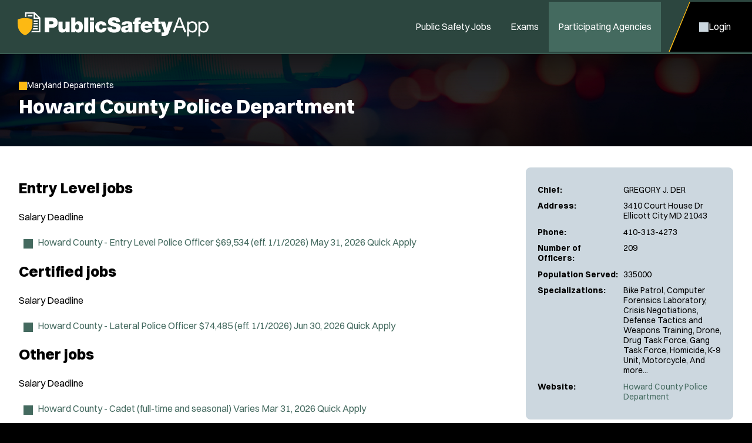

--- FILE ---
content_type: text/html; charset=utf-8
request_url: https://www.publicsafetyapp.com/Howard-County-MD-Police-Department/940/
body_size: 4429
content:


<!DOCTYPE html>
<html lang="en">
<head itemscope="" itemtype="http://schema.org/WebSite">
	<meta charset="UTF-8">
	<meta content="maximum-scale=5.0, user-scalable=yes, initial-scale=1" name="viewport">
	<title>Howard County MD Police Department | PublicSafetyApp</title>
	<meta name="keywords" content="howard, county, md, police, department">
	<meta name="description" content="Find information about the Howard County MD Police Department, including open jobs, and sign up for real time job alerts.">
	<link rel="stylesheet" href="/includes/css/style.css?d=1.8.2026" media="screen">
    <link rel="stylesheet" href="/includes/css/style-d.css?d=1.8.2026" media="screen and (min-width: 750px)">
    <link rel="stylesheet" href="/includes/css/style-m.css?d=1.8.2026" media="screen and (max-width: 749px)">

    <link rel="stylesheet" href="/includes/css/application/style.css?d=5.28.2025" media="screen">
    <link rel="stylesheet" href="/includes/css/application/style-d.css?d=6.4.2025" media="screen and (min-width: 750px)">
    <link rel="stylesheet" href="/includes/css/application/style-m.css?d=6.4.2025" media="screen and (max-width: 749px)">

    <link rel="stylesheet" href="/includes/css/style_print.css?d=5.28.2025" media="print">
    <script src="https://code.jquery.com/jquery-3.7.1.min.js" integrity="sha256-/JqT3SQfawRcv/BIHPThkBvs0OEvtFFmqPF/lYI/Cxo=" crossorigin="anonymous"></script>
    <script src="/includes/js/pageLoad.js?d=10.30.2025"></script>
    
    <link rel="stylesheet" href="https://cdnjs.cloudflare.com/ajax/libs/fancybox/3.5.7/jquery.fancybox.min.css" integrity="sha256-Vzbj7sDDS/woiFS3uNKo8eIuni59rjyNGtXfstRzStA=" crossorigin="anonymous" />
<script src="https://cdnjs.cloudflare.com/ajax/libs/fancybox/3.5.7/jquery.fancybox.min.js" integrity="sha256-yt2kYMy0w8AbtF89WXb2P1rfjcP/HTHLT7097U8Y5b8=" crossorigin="anonymous"></script>
<link rel="stylesheet" href="/Jobs/includes/fancybox/PoliceApp.css?d=9.2019" />
<script src="/Jobs/includes/fancybox/PoliceApp.js?d=12.12.2024"></script>
    <link rel="stylesheet" href="https://cdnjs.cloudflare.com/ajax/libs/font-awesome/5.13.0/css/all.min.css" integrity="sha256-h20CPZ0QyXlBuAw7A+KluUYx/3pK+c7lYEpqLTlxjYQ=" crossorigin="anonymous" />

    <link rel="shortcut icon" href="/favicon_publicSafety.ico">

    <script async src="https://www.googletagmanager.com/gtag/js?id=G-084KH9NSE6"></script>
<script>
window.dataLayer = window.dataLayer || [];
function gtag(){dataLayer.push(arguments);}
gtag('js', new Date());
gtag('config', 'G-084KH9NSE6');
</script>

	
</head>

<!-- add class of 'logged-in' to <body> when user is logged in-->
<body class="departments single-department logged-in publicsafetyapp">

    
	<header>
    <aside>
        <a id="skipNavigation" href="#main" tabindex="0">Skip Navigation</a>
    </aside>
    <div class="header-wrap">
        
            <a href="/" id="brand"><img src="/images/PublicSafetyApp.svg" alt="Logo for: PublicSafetyApp"/></a>
        
        <div id="navContainer">
            <aside class="menu">Close Menu</aside>
            <nav id="mainnav" aria-label="Main">
                <ul>
                    
                        <li ><a href="/Public-Safety-Jobs/" target="_self" class="Menu">Public Safety Jobs</a></li><li ><a href="/Police-Exams/" target="_self" class="Menu">Exams</a></li><li class="on"><a href="/Participating-Agencies">Participating Agencies</a></li>
                    

                </ul>
            </nav>
            <nav id="ancillary" aria-label="Ancillary">
                <ul>
                    
                        <li class="account"><a href="/Jobs/Candidates"><span>Login</span></a></li>
                        

                </ul>
            </nav>
        </div>
        <nav id="mobilenav" aria-label="Mobile">
            
                <a class="account" href="/Jobs/Candidates"><span>Login</span></a>
                
            <span class="menu"><span>Menu</span></span>
        </nav>
    </div>
</header>

	<main id="main">
        
		    <div class="page-header">
			    <div class="wrap">
                    
		<a href="/Maryland-Public-Safety-Departments/" class="back">Maryland Departments</a>
        <h1>Howard County Police Department</h1>


        
	            </div>
            </div>
        
            <div id="content">
	            <div class="wrap ">
		            <div class="content">
        

    <div class="department-view flex mobile-column align-items-start space-between">
        

        <div class="important-info">
            <div class="important-details flex column">
                
                    <div class="grid-row">
                        <span>Chief:</span>
                        <span>GREGORY J. DER</span>
                    </div>
                
                <div class="grid-row">
                    <span>Address:</span>
                    <span>3410 Court House Dr<br />
                    Ellicott City MD 21043
                    </span>
                </div>
                
                    <div class="grid-row">
                        <span>Phone:</span>
                        <span>410-313-4273</span>
                    </div>
                
                    <div class="grid-row">
                        <span>Number of Officers:</span>
                        <span>209</span>
                    </div>
                
                    <div class="grid-row">
                        <span>Population Served:</span>
                        <span>335000</span>
                    </div>
                
                    <div class="grid-row">
                        <span>Specializations:</span>
                        <span>
                        Bike Patrol, Computer Forensics Laboratory, Crisis Negotiations, Defense Tactics and Weapons Training, Drone, Drug Task Force, Gang Task Force, Homicide, K-9 Unit, Motorcycle, 
                                And more...
                                
                        </span>
                    </div>
                
                    <div class="grid-row">
                        <span>Website:</span>
                        <span><a href="https://www.howardcountymd.gov/police" target="_blank">Howard County Police Department</a></span>
                    </div>
                
            </div>
        </div>
        <div class="department-description">
            <div class="jobs-list">
                 
                    <div class="job-table">
                        <div class="table-header">
                            <h2>Entry Level jobs</h2>
                            <span class="desktopOnly">Salary</span>
                            <span class="desktopOnly">Deadline</span>
                        </div>
                        <ul>
                        
                            <li>
                                <a href="/Entry-Level-Howard-County-MD-Police-Officer-Jobs/1527/">
                                    <span class="title">Howard County - Entry Level Police Officer</span>
                                    <span class="salary">$69,534 (eff. 1/1/2026)</span>
                                    <span class="deadline"><span class="mobileOnly">Deadline:</span> May 31, 2026</span>
                                    <span class="apply">Quick Apply</span>
                                </a>
                            </li>
	                    
                        </ul>
                    </div>
                
                    <div class="job-table">
                        <div class="table-header">
                            <h2>Certified jobs</h2>
                            <span class="desktopOnly">Salary</span>
                            <span class="desktopOnly">Deadline</span>
                        </div>
                        <ul>
                        
                            <li>
                                <a href="/Certified-Howard-County-MD-Police-Officer-Jobs/1528/">
                                    <span class="title">Howard County - Lateral Police Officer</span>
                                    <span class="salary">$74,485 (eff. 1/1/2026)</span>
                                    <span class="deadline"><span class="mobileOnly">Deadline:</span> Jun 30, 2026</span>
                                    <span class="apply">Quick Apply</span>
                                </a>
                            </li>
	                    
                        </ul>
                    </div>
                
                    <div class="job-table">
                        <div class="table-header">
                            <h2>Other jobs</h2>
                            <span class="desktopOnly">Salary</span>
                            <span class="desktopOnly">Deadline</span>
                        </div>
                        <ul>
                        
                            <li>
                                <a href="/Other-Howard-County-MD-Police-Officer-Jobs/1529/">
                                    <span class="title">Howard County - Cadet (full-time and seasonal)</span>
                                    <span class="salary">Varies</span>
                                    <span class="deadline"><span class="mobileOnly">Deadline:</span> Mar 31, 2026</span>
                                    <span class="apply">Quick Apply</span>
                                </a>
                            </li>
	                    
                        </ul>
                    </div>
                
            
            </div>
            
                <div class="content-block text-block no-bg">
                    <h2>About the Howard County Police Department</h2>
                </div>
                <div class="content-block text-block no-bg">
                    
                        <img src="/customer-content/www/Jobs/DepartmentLogos/100px/Patch_30.jpg" /><br />
                    <h1 class="dnntitle" style="text-align: center;"><span id="dnn_ctr11132_dnnTITLE1_titleLabel" class="title1">Howard County Police Department</span></h1>
<div class="contentmain1">
<div id="dnn_ctr11132_ContentPane" class="contentpane">
<div id="dnn_ctr11132_ModuleContent" class="DNNModuleContent ModDNNHTMLC">
<div id="dnn_ctr11132_HtmlModule_lblContent">
<table style="margin-left: auto; margin-right: auto;">
<tbody>
<tr>
<td>
<h3><em>Integrity, Pride and Community.</em></h3>
</td>
</tr>
</tbody>
</table>
<p>&nbsp;</p>
</div>
</div>
</div>
</div>
<p style="text-align: center;"><img src="/images/customer-departments/dept940/Elkridge_ES_recess-55.jpg" alt="" width="250" height="167" />&nbsp; &nbsp;<img src="/images/customer-departments/dept940/EC_Head_Start_3_21_17-7.jpg" alt="" width="250" height="167" />&nbsp; &nbsp;<img src="/images/customer-departments/dept940/smith_traffic_stops-13.jpg" alt="" width="240" height="168" /></p>
<p>The Howard County Police Department is a nationally accredited agency of more than 700 men and women dedicated to creating a better quality of life for the citizens of Howard County. Our officers demonstrate the highest standards and are guided by the agency&rsquo;s values: <strong>Integrity, Pride and Community.</strong></p>
<p>The department&rsquo;s size is just right for those who want a law enforcement career with many different opportunities. The department is small enough that officers have the chance to work in numerous specialty units, but large enough to have all the best equipment, services and technology.</p>
<p>The department is currently looking for ambitious men and women seeking careers in law enforcement who are able to meet our high standards.</p>
<p>If you are interested in joining one of the most progressive police departments in the country, you must successfully complete a written exam, physical agility test, personal history questionnaire, oral interview, polygraph examination, background investigation, medical examination and psychological screening.</p>
                </div>
            
        </div>
    </div>
    <script>
    // track our link clicks to google analytics
    // on job view and department view
    
    jQuery(document).ready(function () {

	    jQuery('a').each(function(){
		    var link = jQuery(this);
		    var href = link.attr('href');
		
		    if ( typeof( href ) == "string"  )
		    {
			    if ( href.toLowerCase().indexOf('http:') == 0 || href.toLowerCase().indexOf('https:') == 0 )
			    {
				    // if external link
				    href = href.toLowerCase().replace("http://","").replace("https://","");
				
 				    link.click(function(event){
 				
 					    // don't open the link yet
 					    event.preventDefault();
 					
 					    ga('send', 'event', 'Howard County Police Department DeptID:940', 'dept_external_link_click', href, 940);
 					
 					    // now wait 300 milliseconds... and open the link as usual
					    setTimeout(function() { window.open(link.attr("href"),(!link.attr("target")?"_self":link.attr("target"))); },500);
					
 				    });
			    }
			    else if ( href.indexOf('@') > 0 )
			    {
				    // if mailto link
				    href = href.toLowerCase().replace("mailto:","");
				
 				    link.click(function(){

 					    // don't open the link yet
 					    event.preventDefault();

 					    ga('send', 'event', 'Howard County Police Department DeptID:940', 'dept_email_link_click', href, 940);
 					
 					    // now wait 300 milliseconds... and open the link as usual
					    setTimeout(function() { window.open(link.attr("href"),(!link.attr("target")?"_self":link.attr("target"))); },500);
 				    });
			    }
			    else if ( href.toLowerCase().indexOf('customer-files') > 0 || href.toLowerCase().indexOf('customer-departments') > 0 )
			    {
				    // if download link			
 				    link.click(function(){

 					    // don't open the link yet
 					    event.preventDefault();

 					    ga('send', 'event', 'Howard County Police Department DeptID:940', 'dept_file_download', href, 940);
 					
 					    // now wait 300 milliseconds... and open the link as usual
					    setTimeout(function() { window.open(link.attr("href"),(!link.attr("target")?"_self":link.attr("target"))); },500);
 				    });
			    }
		    }
	    });
    });
    </script>

        
               		</div>
	            </div>
            </div>
        
    </main>
	

<footer>
    <div class="wrap">
        <div class="footer-top">
            
                <div>
                    <span class="title">PublicSafetyApp</span>
                    <ul>
                        <li><a href="/About/">About</a></li>
                        <li><a href="/Careers">Join Our Team</a></li>
                        <li><a href="https://info.policeapp.com/request-a-demo" target="_blank">Request a Demo</a></li>
                    </ul>
                </div>
             
                <div class="social-links">
                    <ul>
                        <li><a href="https://www.facebook.com/PoliceApp" target="_blank" class="social facebook" aria-label="PoliceApp Facebook link"></a></li>
                        <li><a href="https://twitter.com/PoliceApp_Com" target="_blank" class="social twitter" aria-label="PoliceApp Twitter link"></a></li>
                        <li><a href="http://www.linkedin.com/company/policeapp-com" target="_blank" class="social linkedin" aria-label="PoliceApp LinkedIn link"></a></li>
                        <li><a href="https://www.instagram.com/policeapp/" target="_blank" class="social instagram" aria-label="PoliceApp Instagram link"></a></li>
                    </ul>
                </div>
                <div>
                    <span class="title">Contact</span>
                    <address>
                        5 Brookside Dr<br>
                        Wallingford, CT 06492<br>
                        <a href="tel:855-720-2777">855-720-2777</a>
                    </address>
                </div>
            
        </div>
        <div class="footer-bottom">
            <div>
                Simplifying the Law Enforcement & Police Job Hiring Process Across the United States.
               Law Enforcement & Police Officer Recruitment Within the Howard County MD Police Department.
                
            </div>
            <div>
                
	                &copy; 2010 - 2026 PoliceApp.com DBA PublicSafetyApp.com. All rights reserved.
                
                <nav>
                    <ul>
                        <li><a href="/Privacy_Policy/">Privacy Policy</a></li>
                        <li><a href="/Terms_of_Use/">Terms of Use</a></li>
                        <li><a href="/Accessibility/">Accessibility</a></li>
                        <li><a href="/Site-Map/">Site Map</a></li>
                    </ul>
                </nav>
            </div>
        </div>
        
    </div>
</footer>

    

<!-- Start of HubSpot Embed Code --> <script type="text/javascript" id="hs-script-loader" async defer src="//js.hs-scripts.com/44366251.js"></script> <!-- End of HubSpot Embed Code -->


<script>(function(){function c(){var b=a.contentDocument||a.contentWindow.document;if(b){var d=b.createElement('script');d.innerHTML="window.__CF$cv$params={r:'9be4e3729b28f165',t:'MTc2ODQ3NTAyNg=='};var a=document.createElement('script');a.src='/cdn-cgi/challenge-platform/scripts/jsd/main.js';document.getElementsByTagName('head')[0].appendChild(a);";b.getElementsByTagName('head')[0].appendChild(d)}}if(document.body){var a=document.createElement('iframe');a.height=1;a.width=1;a.style.position='absolute';a.style.top=0;a.style.left=0;a.style.border='none';a.style.visibility='hidden';document.body.appendChild(a);if('loading'!==document.readyState)c();else if(window.addEventListener)document.addEventListener('DOMContentLoaded',c);else{var e=document.onreadystatechange||function(){};document.onreadystatechange=function(b){e(b);'loading'!==document.readyState&&(document.onreadystatechange=e,c())}}}})();</script></body>
</html>

--- FILE ---
content_type: text/css
request_url: https://www.publicsafetyapp.com/includes/css/style-m.css?d=1.8.2026
body_size: 5280
content:
@charset "UTF-8";
/* Web Solutions 4.0 Compatible */


:root {
	--background-image: url(/images/backgrounds/sirens-mobile.jpg) no-repeat center / cover;
    --header-height: 3.8125rem;
}

body.firefighterapp {
	--background-image: url(/images/backgrounds/firefighter-mobile.jpg) no-repeat center / cover;
}

body.employmentapp {
	--background-image: url(/images/backgrounds/employmentapp-mobile.jpg) no-repeat center / cover;
}

html, body {
	scroll-padding-top: 4em;
	/* Scroll offset for sticky mobile nav */
}

body.slideNav {
	overflow: hidden;
}


/* desktop */
.desktopOnly, :is(button, .button).icon.desktopOnly {
	content-visibility: hidden;
	display: none;
}






/* HEADINGS ------------------------------ */
h1, .heading-1 {
	font-size: 1.5625em;
}

h2, .heading-2 {
	font-size: 1.25em
}

h3, .heading-3 {
	font-size: 1.125em
}

h4, .heading-4, th {
	font-size: 1em
}


.intro {
	font-size: 1.25em;
}






/* HEADER ------------------------------ */
body>header .header-wrap{
	z-index: 1;
}

body>header>aside {
	display: none;
}

body>header:before {
	background-color: #000;
	content: '';
	display: block;
	height: 100vh;
	left: 100vw;
	opacity: 0;
	position: fixed;
	top: 0;
	transition: left 0ms ease 200ms, opacity 200ms ease;
	width: 100vw;
	z-index: 3;
}

body.slideNav>header:before {
	left: 0;
	opacity: .85;
	transition: left 0ms ease 0ms, opacity 200ms ease;
}

body>header #brand {
	padding: 0.9375em 0.625em;
}

body>header #brand img {
	max-width: 9.6875em;
}

#navContainer {
	background-color: var(--brand-darkest);
	bottom: 0;
	display: flex;
	flex-direction: column;
	left: 100%;
	max-height: 100vh;
	overflow: auto;
	position: fixed;
	top: 0;
	transition: left 200ms ease;
	width: 75%;
	z-index: 3;
	-webkit-overflow-scrolling: touch;
}

body.slideNav #navContainer {
	left: 25%;
}

#navContainer .menu {order:1;}
#navContainer #ancillary {order:2;}
#navContainer #mainnav {order:3;}

#navContainer ul {
	display: block;
	margin: 0;
	padding-left: 0;
	width: 100%;
}

#navContainer li {
	display: block;
	position: relative;
	width: 100%;
}

#navContainer li.account {
	background: #000;
}

#navContainer li li {
	border: 0;
}

#navContainer :is(a, .menu) {
    color: #fff;
    display: block;
    font-weight: 600;
    line-height: 3.75em;
    padding: 0 1.5em;
    width: 100%;
}

#navContainer .menu {
    align-items: center;
    background: var(--brand-darkest);
    display: flex;
    justify-content: space-between;
    position: sticky;
    top: 0;
    z-index: 1;
}

#navContainer .menu:after {
    background: #fff;
    content:"";
    display: block;
    height: 1em;
    mask-image: var(--x);
    mask-position: center;
    mask-repeat: no-repeat;
    mask-size: 100% auto;
    opacity: 0.5;
    width: 0.75em;
}

#navContainer .login a:before {
    background: var(--accent-color);
    content: "";
    margin-right: 0.3125rem;
    mask-image: var(--user);
    mask-position: center;
    mask-repeat: no-repeat;
    padding-left: 1em;
}

#navContainer #ancillary a {
    align-items: center;
    display: flex;
    gap: 0.75em;
}

#navContainer #ancillary a:before {
    background: #fff;
    content: "";
    display: block;
    height: 1.25em;
    mask-position: center;
    mask-repeat: no-repeat;
    opacity: 0.5;
    width: 1.25em;
}

#navContainer li.account > a:before {
    mask-image: var(--user-outline);
}

#navContainer li.messages > a:before {
    mask-image: var(--dashboard-messages);
    mask-size: 1.25em auto;
}

#navContainer li.jobs > a:before {
    mask-image: var(--dashboard-jobs);
    mask-size: 1.25em auto;
}

#navContainer li.applications > a:before {
    mask-image: var(--dashboard-applications);
    mask-size: 0.875em auto;
}

#navContainer li.scores > a:before {
    mask-image: var(--dashboard-scores);
    mask-size: 1.125em auto;
}

#navContainer li.exams > a:before {
    mask-image: var(--dashboard-calendar);
    mask-size: 0.875em auto;
}

#navContainer li.user > a:before {
    mask-image: var(--lock);
    mask-size: 0.875em auto;
}

#navContainer li.messages > a span {
    border: 2px solid red;
    border-radius: var(--border-radius);
    display: block;
    font-size: 0.875em;
    font-weight: 700;
    line-height: 1.625rem;
    padding: 0 0.5em;
    position: absolute;
    right: 1.5rem;
    top:50%;
    transform: translateY(-50%);
}


#navContainer li.on a {
	background-color: rgba(255,255,255,0.25);
}

#navContainer li.open {
	background-color: #000
}

#navContainer li>button {
	background: rgba(255,255,255,0.5);
	display: block;
	height: 2.75em;
	position: absolute;
	right: 0;
	top: 0;
	width: 2.75em;
}

#navContainer ul li:not(.account) ul {
	font-size: .8em;
	height: 0;
	overflow: hidden;
	transition: var(--ws-transition);
}

#navContainer ul ul a {
	padding-left: 2rem;
}

#navContainer ul ul li.on a {
	background-color: darkred;
}

#navContainer li>button::before,
#navContainer li>button::after {
	background-color: #000;
	content: '';
	display: block;
	height: 0.0625rem;
	left: 50%;
	position: absolute;
	top: 50%;
	transform-origin: center center;
	transition: transform .2s ease;
	width: 50%;
}

#navContainer li>button::before {
	transform: translate(-50%, -50%) rotate(90deg);
}

#navContainer li>button::after,
#navContainer li.open > button:before {
	transform: translate(-50%, -50%) rotate(0deg);
}






/* MOBILE NAV ------------------------------ */
#mobilenav {
    align-items: center;
    display: flex;
    overflow: hidden;
}

#mobilenav > * {
	position: relative;
}

#mobilenav .login {
	padding: 0 1em;
}

#mobilenav .menu {
	clip-path: polygon(25% 0%, 100% 0%, 100% 100%, 0% 100%);
	padding: 0 1.25rem 0 2.25rem;
	margin-left: 0.75rem;
}

#mobilenav > * span {
    align-items: center;
    color:#fff;
    display: flex;
    font-size: 0.875em;
    font-weight: 600;
    gap: 0.3125rem;
    line-height: 3.75rem;
    position: relative;
}

#mobilenav .menu:before,
#mobilenav .menu:after {
	content: "";
    clip-path: polygon(25% 0%, 100% 0%, 100% 100%, 0% 100%);
    height: 100%;
    left:0;
    position: absolute;
    top:0;
    width: 100%;
}

#mobilenav .menu:before {
	background: var(--accent-color);
}

#mobilenav .menu:after {
	background: #000;
	left:0.125rem;
}

#mobilenav span span {
	position: relative;
	z-index: 1;
}

#mobilenav span:before {
    background: var(--brand-light);
	display: block;
    content:"";
    mask-position: center;
    mask-repeat: no-repeat;
    width: 1em;
	height: 1em;
}

#mobilenav .menu span:before {
    mask-image: var(--bars);
}

#mobilenav .account span:before {
    mask-image: var(--user);
    mask-size: 1em auto;
}






/* MAIN ------------------------------ */
.page-header {
	background: var(--background-image);
}

#content {
	min-height: 25rem;
}

.interior #content {
	padding: 2.25em 1em 5em;
}

.photoright,
.photoleft {
	margin: 0 0 1.5em;
	width: 100%;
}

.photoright img,
.photoleft img {
	width: 100%;
}

figcaption {
	text-align: center;
}

.twoCol, .threeCol, .resCol {
	columns: auto;
	column-rule: 1px outset rgba(0,0,0,.15);
	column-width: 13em;
}

.formTable, .formTable table {
	display: block;
	width: 100%;
}

.formTable tbody {
	display: block;
}

.formTable tr {
	display: block;
}

.formTable td {
	display: block;
	padding: 0;
	width: 100%;
}

.formTable :is(input:is([type="text"], [type="password"], [type="tel"], [type="number"], [type="email"], [type="url"]), textarea) {
	margin-bottom: 1em
}

.formTable table td + td {
	padding-left: 0 !important;
}

.content-block {
    margin: 1.5em 0;
}

.content-block.exam-block {
    padding: 1.75em 1em;
}

.content-block.exam-block form {
    display: flex;
    flex-direction: column;
    gap: 0.5em;
}

.content-block.exam-block .row {
    display: grid;
    grid-template-columns: 5.125rem 1fr;
    gap: 1em;
}

.content-block.exam-block .row:last-child:has(.button, button, em, .alert-info, b),
.content-block.exam-block .row:nth-last-child(2):has(.button, button, em, .alert-info, b) {
    display: block;
}

.content-block.exam-block :is(h3, p, .button, em, b, a) {
    grid-column: 1/-1;
}

.content-block.exam-block p:last-child {
    margin-bottom: 0;
}

.content-block.exam-block h3 + p {
    margin-top: -1.25rem;
}

.content-block.exam-block label {
	line-height: 2.8125rem;
}

.content-block.exam-block .button {
	justify-content: center;
    margin: 0.75em 0 0.25em;
}

.content-block.exam-block em {
	line-height: 1.25em;
}

blockquote {
	margin: 2em 0;
	text-align: center;
}

blockquote p:before {
	display: block;
	margin: 0 auto 1em;
}

.flex.mobile-column {
	flex-direction: column;
}

.flex.mobile-justify-start {
	justify-content: flex-start;
}

.flex.mobile-align-items-start {
	align-items: flex-start;
}

.text-align-center-mobile {
	text-align: center;
}


/* Styled Tables */
.table-wrapper .styled-table thead {
	display: none;
}

.table-wrapper .styled-table tbody tr {
    background: #fff;
    border-radius: var(--border-radius);
    box-shadow: var(--box-shadow);
    color: #000;
    display: block;
    margin-bottom: 1em;
    padding: 1em;
    width: 100%;
}

.table-wrapper .styled-table tbody tr:last-child {
    border-bottom: 1px dashed #CBCBCB;
}

.table-wrapper .styled-table td {
    display: block;
    line-height: 1.25em;
    width: 100%;
}

.table-wrapper .styled-table td:not(:last-child) {
    padding-bottom: 0.5em;
}

.table-wrapper .styled-table td[data-attribute]:not(:empty):before {
    color: var(--grey);
    content: attr(data-attribute)":";
    display: block;
    font-size: 0.75rem;
    font-style: italic;
    line-height: 1.25em;
}

.sales-table.mobile-1-2 tr {
    display: flex;
    flex-wrap: wrap;
}

.sales-table.mobile-1-2 td {
    display: block;
}

.sales-table.mobile-1-2 td:first-child {
    padding-bottom: 0;
    padding-top:1.5em;
    width: 100%;
}

.sales-table.mobile-1-2 td:nth-child(n+2) {
    padding-bottom: 1.5em;
    width: auto;
}

.sales-table.mobile-1-2 td:nth-child(2) {
    padding-right: 0;
}

.sales-table td[data-attribute]:after {
    content: attr(data-attribute);
    display: inline-block;
    font-weight: 600;
    margin-left: 0.25em;
}

.sales-table td :is(.yes, .no) {
    display: inline;
    min-width: 1em;
}

.white-section .documents-block .accordion .accordion-content a.downloadFile {
    justify-content: space-between;
}

.white-section .documents-block .accordion .accordion-content a.downloadFile:after {
    background: var(--brand-color);
    content: "";
    display: block;
    height: 1em;
    mask-image: var(--download);
    mask-position: center;
    mask-repeat: no-repeat;
    position: relative;
    top: 2px;
    width: 1em;
}


/* Contact Form - table removed ----- */
.form-flex :where(.three-quarters, .half, .third, .mobile-full):not(.mobile-half) {
	width: 100%;
}

.form-flex :is(.quarter, .mobile-half):not(.mobile-full) {
	width: calc(50% - .5em);
}

.form-flex .form-flex > *:last-child,
.form-flex .form-flex > .mobile-half {
    margin-bottom: 0;
}






/* HOME ------------------------------ */
#hero {
    background: var(--background-image);
    padding: 2.5em 1em 3.4375em;
}

#hero p {
    font-size: 0.875em;
}

#hero:has(p + form) p {
    margin-bottom: 0;
}

#hero p+form {
    margin-top: 0;
}

#hero .slider {
    background: var(--brand-light);
    border: 0;
    border-radius: 2.875em;
    color:#000;
    display: flex;
    display: flex;
    margin: 2.25em 0 1.25em;
    padding: 0;
    padding: 3px;
    position: relative;
}

#hero .slider:after {
    background: #fff;
    border-radius: 10em;
    box-shadow: 0 4px 15px 0 rgba(0,0,0,0.5);
    content: "";
    display: block;
    height: calc(100% - 6px);
    left: 0.1875em;
    position: absolute;
    top: 0.1875em;
    transition: ease all 0.3s;
    width: calc(50% - 3px);
}

#hero .slider[data-attribute=enter-location]:after {
    left: 0.1875em;
}

#hero .slider[data-attribute=use-my-location]:after {
    left: 50%;
}

#hero .slider button {
    background: none;
    box-shadow: none;
    color:#000;
    display: block;
    font-weight: 600;
    line-height: 2.875em;
    padding: 0;
    position: relative;
    text-align: center;
    width: 50%;
    z-index: 1;
}

#hero .form-field + .form-field {
    margin-top: 1em;
}

#hero .search {
    justify-content: center;
    line-height: 3.3125rem;
    margin-top: 1.875rem;
    width: 100%;
}

#hero [type=submit] {
    min-width: 18.75rem;
}

#hero .alerts-container:first-of-type {
    margin-top: 1em;
}








/* JOBS ------------------------------ */
.jobs .page-header h1 {
	position: relative;
	z-index: 2;
}

.form-field .simple {
	background: none;
	border-radius: var(--border-radius);
	aspect-ratio: 1/1;
}

.form-field .simple.search {
	position: absolute;
	border: 0;
	bottom: 0;
	height: 2.8125rem;
	height: 2.8125rem;
	padding: 0;
	position: absolute;
	right: 0;
	width: 2.8125rem;
	justify-content: center;
	border-radius: 0 var(--border-radius) var(--border-radius) 0;
}

.form-field:has(input.has-value) .simple.search {
	background: var(--brand-color);
}

.form-field:has(input.has-value) .simple.search:after {
	background: #fff;
}

.form-field.flex-fill {
    width: 100%;
}

.form-field .simple.filters {
    background:#fff;
    border: 1px solid var(--brand-color);
    justify-content: center;
    width: 2.8125rem;
}

.form-field:has(.has-value) .clear {
	right: 3em;
}

.home .form-field:has(.has-value) .clear {
	right: 0;
}

.form-field:has(.simple.search) .autoCompleteInput.has-value {
	padding-right: 6em;
	text-overflow: ellipsis;
}

:is(.job-table, .styled-table):not(:last-child) {
    margin-bottom: 2em;
}

:is(.job-table, .styled-table) .table-header {
    background: linear-gradient(0deg, rgba(204,215,223,0) 0%, rgb(204, 215, 223) 40%);
    margin: 0 -1em;
    padding: 0.5em 1em 1em;
    position: sticky;
    top: var(--header-height);
    width: calc(100% + 2em);
    z-index: 1;
}

:is(.job-table, .styled-table) .table-header h2 {
    margin: 0;
}

:is(.jobs-list, .styled-list) {
	margin: 1.375rem 0 3.75rem;
}

:is(.jobs-list, .styled-list) ul {
    display: flex;
    flex-direction: column;
    gap: 0.25rem;
}

:is(.jobs-list, .styled-list) a:not(.button.icon) {
    align-items: flex-start;
    background: #fff;;
    border-radius: var(--border-radius);
    box-shadow: var(--box-shadow);
    color: #000;
    display: flex;
    flex-wrap: wrap;
    font-size: 0.875rem;
    justify-content: space-between;
    line-height: 1.25em;
    padding: 1.25em 1em;
}

:is(.jobs-list, .styled-list) .table-header a.button.icon {
    width: 100%;
    justify-content: center;
    margin-bottom: 1em;
}

:is(.jobs-list, .styled-list) a > span {
    display: block;
}

:is(.jobs-list, .styled-list) a .title {
    color: var(--brand-dark);
    font-size: 1rem;
    font-weight: 600;
    margin-bottom: 0.4375rem;
    order: 1;
    width: calc(100% - 110px);
}

:is(.jobs-list, .styled-list) a .apply {
    align-items: center;
    color: var(--brand-color);
    display: inline-flex;
    flex-shrink: 0;
    font-weight: 700;
    gap: 0.25em;
    order: 2;
}

:is(.jobs-list, .styled-list) a .apply:after {
    background: var(--brand-color);
    content: "";
    display: block;
    height: 0.75em;
    mask-image: var(--arrow-right);
    mask-position: center;
    mask-repeat: no-repeat;
	mask-size: 100% auto;
    width: 0.75em;
}

:is(.jobs-list, .styled-list) a .salary {
    margin-bottom: 0.125rem;
    order: 3;
    width: 100%;
}

:is(.jobs-list, .styled-list) a :is(.date, .deadline) {
    order: 4;
    width: 100%;
}



/* States */
.jobs .page-header {
	padding-bottom: 3em;
}

.jobs .page-header button {
    bottom: 0;
    box-shadow: 0 0 0 1px var(--brand-light);
    font-size: 0.875em;
    left:50%;
    line-height: 2.5rem;
    position: absolute;
    transform: translate(-50%, 50%);
	font-weight: 600;
    white-space: nowrap;
}

.jobs #content {
	padding: 2.25em 1em 5em;
}

.jobs.single-job-view #content {
	padding-top:1.5625em;
}

.jobs #content .job-filters :is(input, select) {
	border-color: var(--brand-color);
}

#content .full-width {
	width: calc(100% + 2em);
	margin-left: -1em;
	margin-right: -1em;
}

#content .extra-content {
	background:#fff;
	padding: 2.5em 1em;
}

.jobs-landing #content .extra-content {
	margin-top: 3em;
	margin-bottom: calc(clamp(3.125rem, 1.67rem + 7.27vw, 7.125rem) * -1);
}

#content .extra-content > *:last-child {
	margin-bottom: 0;
}

#job-alerts-cta {
	text-align: center;
	color: #fff;
	background: url(/templates/PoliceApp-2024/images/backgrounds/cta-mobile.jpg) no-repeat center / cover;
	padding: 3em 2em 4em;
	margin-bottom: calc(-5em + 1px);
}

#job-alerts-cta h2 {
	font-size: 1.5625rem;
	margin-bottom: 0.25rem;
}

#job-alerts-cta p {
	font-size: 0.875em;
}

#job-alerts-cta form {
	width: 100%;
}

#job-alerts-cta form > * {
	width: 100%;
}

#job-alerts-cta button {
	line-height: 2.9375rem;
	justify-content: center;
}


/* By Region */
.jobs-landing h1 {
	margin-bottom: 1.25rem;
}

.jobs-by-region {
	padding:2.25em 1em 3.4375em;
}

.jobs-by-region h2 {
	font-size: 1.4375em;
}



/* Job View */
.single-job-view main {
    background: #fff;
}

.single-job-view .page-header {
    background: var(--brand-light);
    padding: 1em;
    text-align: left;
    color: var(--brand-darkest);
}

.single-job-view .sticky-title.show {
    opacity: 1;
    transform: translateY(0);
}

.single-job-view .page-header h2,
.single-job-view .page-header .back {
    color: var(--brand-darkest);
}

.single-job-view .page-header .back:before {
    background: var(--brand-darkest);
}

.single-job-view .job-view {
    gap:2.5rem;
}

.single-job-view .job-apply .important-details {
    margin-bottom:2.5rem;
}

.single-job-view .job-view .job-apply,
.single-job-view .job-view .job-description {
    width: 100%;
}

.single-job-view .job-description .form-flex {
    gap: 0;
}

.single-job-view .job-description .form-flex button {
    justify-content: center;
    width: 100%;
}

.single-job-view .sticky-apply {
    background: rgba(255,255,255,0.95);
    color: var(--brand-darkest);
    bottom: 0;
    order: 1;
    padding: 0.5em 1em 1em;
    position: sticky;
    text-align: center;
    width: calc(100% + 2em);
    margin: 0 -1em;
}

.single-job-view .sticky-apply:before {
    background: linear-gradient(to bottom, rgba(255, 255, 255, 0) 0%, rgba(255,255,255,0.95) 100%);
    content: "";
    display: block;
    height: 1.875rem;
    pointer-events: none;
    position: absolute;
    top: -1.875rem;
    left:0;
    width: 100%;
}

.single-job-view .sticky-apply .job-title {
    opacity: 0;
    display: grid;
    grid-template-rows: 0fr;
    transition: ease all 200ms;
    margin-bottom: 0.75em;
    font-weight: 700;
    line-height: 1.25em;
}

.single-job-view .sticky-apply .job-title.show {
    opacity: 1;
    grid-template-rows: 1fr;
}

.single-job-view .sticky-apply .job-title div {
    overflow: hidden;
}

.single-job-view .sticky-apply .button {
    justify-content: center;
    line-height: 2.9375rem;
    width: 100%;
}


/* APPLICATION ------------------------------ */

#content .styled-list .applications.styled-table li {
    flex-direction: column;
    padding: 1rem;
}

#content .styled-list .manage-links {
    width: 100%;
}

#content .styled-list .manage-links a {
    color: var(--brand-color);
    font-size: 0.875em;
    line-height: 1em;
    padding: 0.75em 1em;
    box-shadow: inset 0 0 0 1px color-mix(in srgb, var(--brand-color) 25%, transparent);
}

#content .styled-list .manage-links a.view {
    order: 1;
}

#content .styled-list .manage-links a.edit {
    order: 2;
}

#content .styled-list .manage-links a.job-info {
    order: 3;
}

#content .styled-list .manage-links a.chart {
    order: 4;
}

#content .styled-list .manage-links a.delete {
    background: var(--light-red);
    box-shadow: none;
    color: var(--red-accessible);
    margin-left: auto;
    order: 5;
}

.job-application .page-header {
    background: var(--brand-light);
    color: var(--brand-darkest);
    min-height: 6.125em;
    padding: 1rem;
    text-align: left;
}

.job-application .page-header .back {
    color: var(--brand-darkest);
}

.job-application .page-header .back:before {
    background: var(--brand-color);
}

.job-application .page-header button {
    background: var(--brand-light);
    border-radius: 0;
    color: var(--brand-darkest);
    display: block;
    line-height: 1.25rem;
    margin: -1rem -1rem 0.4375rem;
    padding: 1rem 1rem 0;
    position: relative;
    text-align: left;
    transition: none;
    width: calc(100% + 2em);
}

.job-application .page-header button.open {
    box-shadow: 0 6px 4px 0 rgba(0,0,0,0.50), 0 0 0 100vh rgba(255,255,255,0.9);
    margin-bottom: 1em;
    padding-bottom: 0.5em;
    z-index: 2;
}

.job-application .page-header button .job-title {
    display: block;
    overflow: hidden;
    text-overflow: ellipsis;
    white-space: nowrap;
}

.job-application .page-header button.open .job-title {
    white-space: normal;
}

.job-application .page-header button .x {
    background: var(--brand-darkest);
    flex-shrink: 0;
    height: 0.75em;
    mask-image: var(--x);
    mask-position: center;
    mask-repeat: no-repeat;
    mask-size: 0.7em;
    position: relative;
    top: 0.3125em;
    display: none;
    width: 0.75em;
}

.job-application .page-header button.open .x {
    display: block;
}

.job-application .page-header button .back {
    color: var(--brand-color);
    display: none;
    padding: 1em 0;
}

.job-application .page-header button .back:before {
    background: var(--brand-color);
}

.job-application .page-header button.open .back{
    display: inline-flex;
}

.job-application .progress {
    align-items: flex-start;
    margin-top: 0.25em;
}

progress {
    border-radius: 0.375rem;
    height: 0.375rem;
}

.job-application #content {
    padding: 1.25em 1em 5.625em;
}




/* DEPARTMENTS ------------------------------ */
body.departments #content .header-flex {
    display: block;
}

body.departments #content .header-flex h2 {
    margin: 0;
}

body.departments #content h2 {
    font-size: 1.5625em;
}

body.departments .extra-content {
    margin-top: 3em;
}

.departments.single-department main {
    background: #fff;
}

.departments.single-department .page-header {
    background: var(--brand-light);
    padding: 1em;
    text-align: left;
    color: var(--brand-darkest);
}

.departments.single-department .sticky-title.show {
    opacity: 1;
    transform: translateY(0);
}

.departments.single-department .page-header h1,
.departments.single-department .page-header .back {
    color: var(--brand-darkest);
}

.departments.single-department .page-header .back:before {
    background: var(--brand-darkest);
}

.departments.single-department .department-view {
    gap:2.5rem;
}

.departments.single-department #content .department-view :is(h2, h3){
    color:#000;
    font-size: 1.25em;
}

.departments.single-department #content .department-view .dark-bg :is(h2, h3){
    color:#fff;
}


.departments.single-department .job-description .form-flex {
    gap: 0;
}

.departments.single-department .job-description .form-flex button {
    justify-content: center;
    width: 100%;
}

.departments.single-department :is(.job-table, .styled-table) .table-header {
    background: linear-gradient(0deg, rgba(255,255,255, 0) 0%, rgb(255,255,255) 40%);
}

.departments.single-department :is(.jobs-list, .styled-list) {
    border-bottom: 1px dashed #979797;
    border-top: 1px dashed #979797;
    margin: 0 0 2em;
    padding: 2em 0;
}







/* SALES CTA / LANDING PAGES ------------------------------ */
#sales-cta h2 {
    font-size: 1.5625em;
    margin: 0;
}

.logo-list img {
	max-height: 1.5rem;
}

.sales-table thead {
    display: none;
}

.sales-table tr+tr {
    border-top: 1px dashed #ccc;
}

.sales-table td {
    vertical-align: top;
}

.sales-table :is(.yes, .no) {
    min-width: 50px;
}

.landing-page #content {
	padding: clamp(1rem, 0.273rem + 3.64vw, 3rem);
}






/* APPLICATION ------------------------------ */

.job-application .page-header {
    background: var(--brand-light);
    color: var(--brand-darkest);
    min-height: 6.125em;
    padding: 1rem;
    text-align: left;
}

.job-application .page-header .back {
    color: var(--brand-darkest);
}

.job-application .page-header .back:before {
    background: var(--brand-color);
}

.job-application .page-header button {
    background: var(--brand-light);
    border-radius: 0;
    color: var(--brand-darkest);
    display: block;
    line-height: 1.25rem;
    margin: -1rem -1rem 0.4375rem;
    padding: 1rem 1rem 0;
    position: relative;
    text-align: left;
    transition: none;
    width: calc(100% + 2em);
}

.job-application .page-header button.open {
    box-shadow: 0 6px 4px 0 rgba(0,0,0,0.50), 0 0 0 100vh rgba(255,255,255,0.9);
    margin-bottom: 1em;
    padding-bottom: 0.5em;
    z-index: 2;
}

.job-application .page-header button .job-title {
    display: block;
    overflow: hidden;
    text-overflow: ellipsis;
    white-space: nowrap;
}

.job-application .page-header button.open .job-title {
    white-space: normal;
}

.job-application .page-header button .x {
    background: var(--brand-darkest);
    flex-shrink: 0;
    height: 0.75em;
    mask-image: var(--x);
    mask-position: center;
    mask-repeat: no-repeat;
    mask-size: 0.7em;
    position: relative;
    top: 0.3125em;
    display: none;
    width: 0.75em;
}

.job-application .page-header button.open .x {
    display: block;
}

.job-application .page-header button .back {
    color: var(--brand-color);
    display: none;
    padding: 1em 0;
}

.job-application .page-header button .back:before {
    background: var(--brand-color);
}

.job-application .page-header button.open .back{
    display: inline-flex;
}

.job-application .progress {
    align-items: flex-start;
    margin-top: 0.25em;
}

progress {
    border-radius: 0.375rem;
    height: 0.375rem;
}

.job-application #content {
    padding: 1.25em 1em 5.625em;
}

:is(.exam-registration, .job-application) .form-row.error {
    padding-left: 1em;
    padding-right: 1em;
}

:is(.exam-registration, .job-application) .answer {
    margin-top: 0.25em;
}

:is(.exam-registration, .job-application) .answer > [type=file] {
    margin: 0.5em 0;
}

:is(.exam-registration, .job-application) h2.accepted-cards:after {
	width: 11.25rem;
}

#callouts .callout {
    width: 100%;
}






/* LOGIN / CANDIDATE SECTION ------------------------------ */
#hero .login button {
    justify-content: center;
}

#hero .login a {
    margin-top: 1em;
}

#hero .dashboard-links {
    margin-top: 1.875rem;
}

#hero .account-links {
    padding: 0 0 1em;
    display: flex;
    flex-wrap: wrap;
    justify-content: space-between;
	margin: 0 0 1em;
}

#hero .account-links > :last-child {
    width: 100%;
    text-align: right;

}

#hero .account-info {
    margin-bottom: -2.5em;

}

.candidate #content {
    padding: 2.25em 1em 5em;
}

.blue-section h2 {
    font-size: 1.4375em;
}






/* DIALOG POPOVER ------------------------------ */
dialog.popover .mobile-full,
dialog.popover .popover-content .half,
dialog.popover .popover-content .gap-20 .half {
	width: 100%;
}

dialog#jobFilters {
    align-items: flex-end;
}

dialog#jobAlerts p {
    font-size: 0.875em;
}

dialog#jobAlerts .center {
    padding-right: 1em;
    padding-left: 1em;
    width: 100%;
}

dialog#jobAlerts .popover-content {
    margin: 0;
}

dialog#jobAlerts form.flex {
    align-items: center;
    justify-content: center;
}

dialog#jobAlerts form.flex .form-field {
    max-height: calc(100vh - 22.5rem);
    overflow: auto;
    width: 100%;
}

/* POPOVER: Port Authority */
dialog.stepped-form .popover-content {
  max-height: calc(100vh - 14rem);
}

dialog.stepped-form .popover-header {
  display: flex;
  flex-direction: column;
  align-items: center;
  gap:0.5em
}

dialog.stepped-form .popover-header .flex {
  display: flex;
  flex-direction: row-reverse;
  align-items: center;
  gap:0.5em
}

dialog.stepped-form .popover-header img {
  max-width: 7.1875rem;
  width: auto;
  height: auto;
}

dialog.stepped-form .popover-header h2 {
  font-size: 1em;
  margin: 0;
}





/* FOOTER ------------------------------ */
body>footer {
	font-size: 0.75rem;
	line-height: 1.35em;
}

body>footer .footer-top {
	align-items: flex-start;
	gap: 3em 1em;
	margin-bottom: 3em;
}

body>footer .footer-top .social-links {
	order:3;
	width: 100%;
}

body>footer .footer-top .social-links ul {
	justify-content: space-evenly;
}

body > footer .footer-top > div:not(.social-links) li {
	margin-bottom: 0.5em;
}

body > footer .footer-top > div:not(.social-links) li::before {
	top:0.3em;
	left:0.25em;
}

body>footer .footer-bottom,
body>footer .footer-bottom > * {
	display: flex;
	gap:1.5em;
	flex-direction: column-reverse;
}

body>footer .footer-bottom nav li:first-child:before {
	display: none;
}




/* 370px */
@media screen and (max-width: 23.125em) {
    .job-application .form-actions {
        gap: 0.5em;
        flex-wrap: wrap;
    }
    .job-application .form-actions > * {
        width: 100%;
    }
    .job-application .form-actions #page-selection {
        padding-bottom: 8em;
    }
}


--- FILE ---
content_type: image/svg+xml
request_url: https://www.publicsafetyapp.com/images/icons/instagram.svg
body_size: 568
content:
<svg width="22px" height="22px" viewBox="0 0 22 22" version="1.1" xmlns="http://www.w3.org/2000/svg" xmlns:xlink="http://www.w3.org/1999/xlink">
    <g id="Symbols" stroke="none" stroke-width="1" fill="none" fill-rule="evenodd">
        <g id="Footer---Desktop" transform="translate(-623, -79)" fill="#FFFFFF" fill-rule="nonzero">
            <path d="M633.998792,84.3582826 C630.877319,84.3582826 628.359528,86.876074 628.359528,89.9975459 C628.359528,93.1190184 630.877319,95.6368092 633.998792,95.6368092 C637.120264,95.6368092 639.638055,93.1190184 639.638055,89.9975459 C639.638055,86.8760733 637.120264,84.3582826 633.998792,84.3582826 Z M633.998792,93.663804 C631.981614,93.663804 630.332534,92.0196323 630.332534,89.9975466 C630.332534,87.9754609 631.976706,86.3312892 633.998792,86.3312892 C636.020877,86.3312892 637.665048,87.9754609 637.665048,89.9975466 C637.665048,92.0196323 636.015968,93.663804 633.998791,93.663804 L633.998792,93.663804 Z M641.184067,84.1276071 C641.184067,83.4012274 640.59511,82.8122703 639.868731,82.8122703 C639.142351,82.8122703 638.553394,83.4012274 638.553394,84.1276071 C638.553394,84.8539884 639.137443,85.4429454 639.868731,85.4429454 C640.59511,85.4429454 641.184067,84.8588966 641.184067,84.1276071 Z M644.919037,85.462577 C644.835601,83.7006142 644.433148,82.1398771 643.142349,80.8539885 C641.856459,79.5680984 640.295724,79.1656453 638.533761,79.0773008 C636.71781,78.9742331 631.274866,78.9742331 629.458915,79.0773008 C627.701859,79.160737 626.141123,79.5631901 624.850325,80.8490802 C623.559528,82.1349703 623.161981,83.6957059 623.073638,85.4576687 C622.97057,87.2736196 622.97057,92.7165639 623.073638,94.5325147 C623.157073,96.2944776 623.559527,97.8552146 624.850325,99.1411032 C626.141122,100.426992 627.69695,100.829446 629.458914,100.917791 C631.274865,101.020859 636.717809,101.020859 638.53376,100.917791 C640.295723,100.834355 641.85646,100.431902 643.142348,99.1411032 C644.428239,97.8552131 644.830692,96.2944776 644.919036,94.5325147 C645.022104,92.7165639 645.022104,87.2785271 644.919036,85.462577 L644.919037,85.462577 Z M642.573023,96.4809815 C642.190202,97.442945 641.449097,98.1840496 640.482225,98.5717793 C639.034373,99.146013 635.59879,99.0134971 633.99879,99.0134971 C632.398789,99.0134971 628.958299,99.1411047 627.515354,98.5717793 C626.55339,98.1889578 625.812286,97.4478533 625.424556,96.4809815 C624.850323,95.0331288 624.982838,91.5975461 624.982838,89.9975459 C624.982838,88.3975456 624.855231,84.9570561 625.424556,83.5141102 C625.807378,82.5521467 626.548483,81.8110422 627.515354,81.4233124 C628.963207,80.8490802 632.398789,80.9815947 633.99879,80.9815947 C635.59879,80.9815947 639.039281,80.853987 640.482225,81.4233124 C641.444189,81.8061354 642.185293,82.5472385 642.573023,83.5141102 C643.147257,84.9619629 643.014741,88.3975456 643.014741,89.9975459 C643.014741,91.5975461 643.147257,95.0380356 642.573023,96.4809815 Z" id="Shape"></path>
        </g>
    </g>
</svg>

--- FILE ---
content_type: application/javascript; charset=UTF-8
request_url: https://www.publicsafetyapp.com/cdn-cgi/challenge-platform/h/g/scripts/jsd/fc21b7e0d793/main.js?
body_size: 4581
content:
window._cf_chl_opt={oPNF3:'g'};~function(Q3,X,a,l,J,k,F,N,c){Q3=O,function(R,n,Qt,Q2,g,y){for(Qt={R:517,n:597,g:534,y:553,j:561,C:576,U:598,P:565,D:547,T:578},Q2=O,g=R();!![];)try{if(y=-parseInt(Q2(Qt.R))/1+-parseInt(Q2(Qt.n))/2*(parseInt(Q2(Qt.g))/3)+-parseInt(Q2(Qt.y))/4+-parseInt(Q2(Qt.j))/5+-parseInt(Q2(Qt.C))/6+-parseInt(Q2(Qt.U))/7*(parseInt(Q2(Qt.P))/8)+parseInt(Q2(Qt.D))/9*(parseInt(Q2(Qt.T))/10),n===y)break;else g.push(g.shift())}catch(j){g.push(g.shift())}}(Q,540553),X=this||self,a=X[Q3(536)],l=m(),J={},J[Q3(527)]='o',J[Q3(514)]='s',J[Q3(552)]='u',J[Q3(507)]='z',J[Q3(599)]='n',J[Q3(550)]='I',J[Q3(544)]='b',k=J,X[Q3(519)]=function(R,g,y,j,QT,QD,QP,Qa,U,P,D,T,W,S){if(QT={R:541,n:490,g:604,y:541,j:490,C:563,U:574,P:518,D:518,T:587,W:488,S:495,V:566,f:591},QD={R:537,n:495,g:526},QP={R:528,n:590,g:573,y:592},Qa=Q3,null===g||g===void 0)return j;for(U=x(g),R[Qa(QT.R)][Qa(QT.n)]&&(U=U[Qa(QT.g)](R[Qa(QT.y)][Qa(QT.j)](g))),U=R[Qa(QT.C)][Qa(QT.U)]&&R[Qa(QT.P)]?R[Qa(QT.C)][Qa(QT.U)](new R[(Qa(QT.D))](U)):function(V,QB,s){for(QB=Qa,V[QB(QD.R)](),s=0;s<V[QB(QD.n)];V[s]===V[s+1]?V[QB(QD.g)](s+1,1):s+=1);return V}(U),P='nAsAaAb'.split('A'),P=P[Qa(QT.T)][Qa(QT.W)](P),D=0;D<U[Qa(QT.S)];T=U[D],W=z(R,g,T),P(W)?(S='s'===W&&!R[Qa(QT.V)](g[T]),Qa(QT.f)===y+T?C(y+T,W):S||C(y+T,g[T])):C(y+T,W),D++);return j;function C(V,s,QX){QX=O,Object[QX(QP.R)][QX(QP.n)][QX(QP.g)](j,s)||(j[s]=[]),j[s][QX(QP.y)](V)}},F=Q3(491)[Q3(513)](';'),N=F[Q3(587)][Q3(488)](F),X[Q3(532)]=function(R,n,QS,QZ,g,y,j,C){for(QS={R:559,n:495,g:495,y:572,j:592,C:605},QZ=Q3,g=Object[QZ(QS.R)](n),y=0;y<g[QZ(QS.n)];y++)if(j=g[y],'f'===j&&(j='N'),R[j]){for(C=0;C<n[g[y]][QZ(QS.g)];-1===R[j][QZ(QS.y)](n[g[y]][C])&&(N(n[g[y]][C])||R[j][QZ(QS.j)]('o.'+n[g[y]][C])),C++);}else R[j]=n[g[y]][QZ(QS.C)](function(U){return'o.'+U})},c=function(QI,Qh,Qe,QH,QG,Qb,n,g,y){return QI={R:496,n:567},Qh={R:485,n:485,g:592,y:485,j:549,C:520,U:592,P:520,D:485},Qe={R:495},QH={R:593},QG={R:495,n:520,g:528,y:590,j:573,C:590,U:528,P:590,D:573,T:593,W:592,S:593,V:592,f:593,s:485,G:592,H:485,e:590,h:573,I:593,Y:592,d:592,M:549},Qb=Q3,n=String[Qb(QI.R)],g={'h':function(j,Qf){return Qf={R:511,n:520},j==null?'':g.g(j,6,function(C,Qm){return Qm=O,Qm(Qf.R)[Qm(Qf.n)](C)})},'g':function(j,C,U,Ql,P,D,T,W,S,V,s,G,H,I,Y,M,Q0,Q1){if(Ql=Qb,null==j)return'';for(D={},T={},W='',S=2,V=3,s=2,G=[],H=0,I=0,Y=0;Y<j[Ql(QG.R)];Y+=1)if(M=j[Ql(QG.n)](Y),Object[Ql(QG.g)][Ql(QG.y)][Ql(QG.j)](D,M)||(D[M]=V++,T[M]=!0),Q0=W+M,Object[Ql(QG.g)][Ql(QG.C)][Ql(QG.j)](D,Q0))W=Q0;else{if(Object[Ql(QG.U)][Ql(QG.P)][Ql(QG.D)](T,W)){if(256>W[Ql(QG.T)](0)){for(P=0;P<s;H<<=1,I==C-1?(I=0,G[Ql(QG.W)](U(H)),H=0):I++,P++);for(Q1=W[Ql(QG.S)](0),P=0;8>P;H=Q1&1|H<<1,I==C-1?(I=0,G[Ql(QG.W)](U(H)),H=0):I++,Q1>>=1,P++);}else{for(Q1=1,P=0;P<s;H=Q1|H<<1,I==C-1?(I=0,G[Ql(QG.V)](U(H)),H=0):I++,Q1=0,P++);for(Q1=W[Ql(QG.f)](0),P=0;16>P;H=1&Q1|H<<1.31,C-1==I?(I=0,G[Ql(QG.V)](U(H)),H=0):I++,Q1>>=1,P++);}S--,0==S&&(S=Math[Ql(QG.s)](2,s),s++),delete T[W]}else for(Q1=D[W],P=0;P<s;H=H<<1.07|Q1&1.46,C-1==I?(I=0,G[Ql(QG.G)](U(H)),H=0):I++,Q1>>=1,P++);W=(S--,S==0&&(S=Math[Ql(QG.H)](2,s),s++),D[Q0]=V++,String(M))}if(W!==''){if(Object[Ql(QG.U)][Ql(QG.e)][Ql(QG.h)](T,W)){if(256>W[Ql(QG.I)](0)){for(P=0;P<s;H<<=1,I==C-1?(I=0,G[Ql(QG.W)](U(H)),H=0):I++,P++);for(Q1=W[Ql(QG.S)](0),P=0;8>P;H=H<<1.64|Q1&1,C-1==I?(I=0,G[Ql(QG.G)](U(H)),H=0):I++,Q1>>=1,P++);}else{for(Q1=1,P=0;P<s;H=H<<1|Q1,C-1==I?(I=0,G[Ql(QG.Y)](U(H)),H=0):I++,Q1=0,P++);for(Q1=W[Ql(QG.I)](0),P=0;16>P;H=Q1&1.65|H<<1.32,I==C-1?(I=0,G[Ql(QG.Y)](U(H)),H=0):I++,Q1>>=1,P++);}S--,0==S&&(S=Math[Ql(QG.H)](2,s),s++),delete T[W]}else for(Q1=D[W],P=0;P<s;H=Q1&1.25|H<<1,C-1==I?(I=0,G[Ql(QG.Y)](U(H)),H=0):I++,Q1>>=1,P++);S--,0==S&&s++}for(Q1=2,P=0;P<s;H=H<<1|1.32&Q1,C-1==I?(I=0,G[Ql(QG.d)](U(H)),H=0):I++,Q1>>=1,P++);for(;;)if(H<<=1,I==C-1){G[Ql(QG.W)](U(H));break}else I++;return G[Ql(QG.M)]('')},'j':function(j,QK){return QK=Qb,null==j?'':j==''?null:g.i(j[QK(Qe.R)],32768,function(C,QJ){return QJ=QK,j[QJ(QH.R)](C)})},'i':function(j,C,U,Qk,P,D,T,W,S,V,s,G,H,I,Y,M,Q1,Q0){for(Qk=Qb,P=[],D=4,T=4,W=3,S=[],G=U(0),H=C,I=1,V=0;3>V;P[V]=V,V+=1);for(Y=0,M=Math[Qk(Qh.R)](2,2),s=1;s!=M;Q0=G&H,H>>=1,0==H&&(H=C,G=U(I++)),Y|=(0<Q0?1:0)*s,s<<=1);switch(Y){case 0:for(Y=0,M=Math[Qk(Qh.R)](2,8),s=1;s!=M;Q0=H&G,H>>=1,0==H&&(H=C,G=U(I++)),Y|=s*(0<Q0?1:0),s<<=1);Q1=n(Y);break;case 1:for(Y=0,M=Math[Qk(Qh.n)](2,16),s=1;s!=M;Q0=G&H,H>>=1,H==0&&(H=C,G=U(I++)),Y|=(0<Q0?1:0)*s,s<<=1);Q1=n(Y);break;case 2:return''}for(V=P[3]=Q1,S[Qk(Qh.g)](Q1);;){if(I>j)return'';for(Y=0,M=Math[Qk(Qh.y)](2,W),s=1;s!=M;Q0=H&G,H>>=1,0==H&&(H=C,G=U(I++)),Y|=s*(0<Q0?1:0),s<<=1);switch(Q1=Y){case 0:for(Y=0,M=Math[Qk(Qh.n)](2,8),s=1;s!=M;Q0=G&H,H>>=1,0==H&&(H=C,G=U(I++)),Y|=s*(0<Q0?1:0),s<<=1);P[T++]=n(Y),Q1=T-1,D--;break;case 1:for(Y=0,M=Math[Qk(Qh.y)](2,16),s=1;s!=M;Q0=G&H,H>>=1,H==0&&(H=C,G=U(I++)),Y|=s*(0<Q0?1:0),s<<=1);P[T++]=n(Y),Q1=T-1,D--;break;case 2:return S[Qk(Qh.j)]('')}if(D==0&&(D=Math[Qk(Qh.n)](2,W),W++),P[Q1])Q1=P[Q1];else if(Q1===T)Q1=V+V[Qk(Qh.C)](0);else return null;S[Qk(Qh.U)](Q1),P[T++]=V+Q1[Qk(Qh.P)](0),D--,V=Q1,D==0&&(D=Math[Qk(Qh.D)](2,W),W++)}}},y={},y[Qb(QI.n)]=g.h,y}(),L();function x(R,Qq,Qo,n){for(Qq={R:604,n:559,g:506},Qo=Q3,n=[];R!==null;n=n[Qo(Qq.R)](Object[Qo(Qq.n)](R)),R=Object[Qo(Qq.g)](R));return n}function v(R,n,QC,Qn){return QC={R:503,n:528,g:540,y:573,j:572,C:492},Qn=Q3,n instanceof R[Qn(QC.R)]&&0<R[Qn(QC.R)][Qn(QC.n)][Qn(QC.g)][Qn(QC.y)](n)[Qn(QC.j)](Qn(QC.C))}function O(R,n,g,o){return R=R-485,g=Q(),o=g[R],o}function i(Qc,Q6,R,n,g){return Qc={R:584,n:530},Q6=Q3,R=3600,n=Z(),g=Math[Q6(Qc.R)](Date[Q6(Qc.n)]()/1e3),g-n>R?![]:!![]}function A(QV,Qi,g,y,j,C,U){Qi=(QV={R:545,n:600,g:510,y:501,j:494,C:525,U:500,P:502,D:546,T:556,W:562,S:538},Q3);try{return g=a[Qi(QV.R)](Qi(QV.n)),g[Qi(QV.g)]=Qi(QV.y),g[Qi(QV.j)]='-1',a[Qi(QV.C)][Qi(QV.U)](g),y=g[Qi(QV.P)],j={},j=Ntxi4(y,y,'',j),j=Ntxi4(y,y[Qi(QV.D)]||y[Qi(QV.T)],'n.',j),j=Ntxi4(y,g[Qi(QV.W)],'d.',j),a[Qi(QV.C)][Qi(QV.S)](g),C={},C.r=j,C.e=null,C}catch(P){return U={},U.r={},U.e=P,U}}function L(O1,O0,Qd,Qv,R,n,g,y,j){if(O1={R:560,n:583,g:602,y:522,j:486,C:486,U:581,P:595},O0={R:602,n:522,g:595},Qd={R:580},Qv=Q3,R=X[Qv(O1.R)],!R)return;if(!i())return;(n=![],g=R[Qv(O1.n)]===!![],y=function(Qz,C){if(Qz=Qv,!n){if(n=!![],!i())return;C=A(),b(C.r,function(U){E(R,U)}),C.e&&K(Qz(Qd.R),C.e)}},a[Qv(O1.g)]!==Qv(O1.y))?y():X[Qv(O1.j)]?a[Qv(O1.C)](Qv(O1.U),y):(j=a[Qv(O1.P)]||function(){},a[Qv(O1.P)]=function(Qx){Qx=Qv,j(),a[Qx(O0.R)]!==Qx(O0.n)&&(a[Qx(O0.g)]=j,y())})}function Q(O3){return O3='fromCharCode,HnhLR9,sid,onload,appendChild,display: none,contentWindow,Function,status,isArray,getPrototypeOf,symbol,oPNF3,/b/ov1/0.21503763875395518:1768472994:SBdA8NDqeC72RzU3NIadF7dtiG05JttsaxlIrjMVdmo/,style,CbML6+1Spy-ZVafedRvhgUA2k5msKDirT0xqX3IQ9lNjPH4Jzn$YFBWEGtu7c8wOo,riYFq1,split,string,random,/jsd/oneshot/fc21b7e0d793/0.21503763875395518:1768472994:SBdA8NDqeC72RzU3NIadF7dtiG05JttsaxlIrjMVdmo/,828109tDXToi,Set,Ntxi4,charAt,timeout,loading,onerror,errorInfoObject,body,splice,object,prototype,chctx,now,syUs3,oxFY5,function,784569PtwKUx,_cf_chl_opt,document,sort,removeChild,KljLg4,toString,Object,jCNy9,/cdn-cgi/challenge-platform/h/,boolean,createElement,clientInformation,9557784CmzajI,parent,join,bigint,/invisible/jsd,undefined,1306612yFrizo,GsWUx0,send,navigator,catch,postMessage,keys,__CF$cv$params,2360005ztcplW,contentDocument,Array,XMLHttpRequest,7518704SxcQpu,isNaN,luxPtzGMi,jsd,detail,event,error,indexOf,call,from,stringify,5275362Flalde,log,40MyNuNz,xhr-error,error on cf_chl_props,DOMContentLoaded,cloudflare-invisible,api,floor,href,ntYsJ1,includes,UHTeq3,open,hasOwnProperty,d.cookie,push,charCodeAt,ontimeout,onreadystatechange,POST,2pkqwKE,7sOffdM,number,iframe,http-code:,readyState,success,concat,map,pow,addEventListener,location,bind,source,getOwnPropertyNames,_cf_chl_opt;NaZoI3;Bshk0;IzgW1;qzjKa3;GBApq0;giyU9;KutOj0;QgiX4;Khftj4;Lfpaq4;zBhRN3;JSmY9;Ntxi4;oxFY5;TDAZ2;ldLC0,[native code],randomUUID,tabIndex,length'.split(','),Q=function(){return O3},Q()}function K(y,j,Qw,QR,C,U,P,D,T,W,S,V){if(Qw={R:542,n:554,g:560,y:543,j:535,C:508,U:509,P:551,D:564,T:589,W:596,S:521,V:594,f:539,s:535,G:539,H:531,e:535,h:497,I:535,Y:497,d:588,M:535,Q0:512,Q1:586,QC:524,QU:529,Qr:489,Qq:568,QP:555,QD:567},QR=Q3,!B(0))return![];U=(C={},C[QR(Qw.R)]=y,C[QR(Qw.n)]=j,C);try{P=X[QR(Qw.g)],D=QR(Qw.y)+X[QR(Qw.j)][QR(Qw.C)]+QR(Qw.U)+P.r+QR(Qw.P),T=new X[(QR(Qw.D))](),T[QR(Qw.T)](QR(Qw.W),D),T[QR(Qw.S)]=2500,T[QR(Qw.V)]=function(){},W={},W[QR(Qw.f)]=X[QR(Qw.s)][QR(Qw.G)],W[QR(Qw.H)]=X[QR(Qw.e)][QR(Qw.H)],W[QR(Qw.h)]=X[QR(Qw.I)][QR(Qw.Y)],W[QR(Qw.d)]=X[QR(Qw.M)][QR(Qw.Q0)],W[QR(Qw.Q1)]=l,S=W,V={},V[QR(Qw.QC)]=U,V[QR(Qw.QU)]=S,V[QR(Qw.Qr)]=QR(Qw.Qq),T[QR(Qw.QP)](c[QR(Qw.QD)](V))}catch(f){}}function m(Qp,QO){return Qp={R:493},QO=Q3,crypto&&crypto[QO(Qp.R)]?crypto[QO(Qp.R)]():''}function z(R,n,g,Qr,Qg,y,j){Qg=(Qr={R:527,n:533,g:557,y:557,j:563,C:505,U:533},Q3);try{y=n[g]}catch(C){return'i'}if(null==y)return y===void 0?'u':'x';if(Qg(Qr.R)==typeof y)try{if(Qg(Qr.n)==typeof y[Qg(Qr.g)])return y[Qg(Qr.y)](function(){}),'p'}catch(U){}return R[Qg(Qr.j)][Qg(Qr.C)](y)?'a':y===R[Qg(Qr.j)]?'C':y===!0?'T':!1===y?'F':(j=typeof y,Qg(Qr.U)==j?v(R,y)?'N':'f':k[j]||'?')}function B(R,QN,Q4){return QN={R:515},Q4=Q3,Math[Q4(QN.R)]()<R}function Z(QA,Q5,R){return QA={R:560,n:584},Q5=Q3,R=X[Q5(QA.R)],Math[Q5(QA.n)](+atob(R.t))}function E(g,y,O2,QF,j,C){if(O2={R:583,n:603,g:489,y:582,j:498,C:570,U:603,P:548,D:558,T:498,W:570,S:571,V:569,f:548},QF=Q3,!g[QF(O2.R)])return;y===QF(O2.n)?(j={},j[QF(O2.g)]=QF(O2.y),j[QF(O2.j)]=g.r,j[QF(O2.C)]=QF(O2.U),X[QF(O2.P)][QF(O2.D)](j,'*')):(C={},C[QF(O2.g)]=QF(O2.y),C[QF(O2.T)]=g.r,C[QF(O2.W)]=QF(O2.S),C[QF(O2.V)]=y,X[QF(O2.f)][QF(O2.D)](C,'*'))}function b(R,n,Qy,Qu,QE,QL,Q7,g,y,j){Qy={R:560,n:577,g:535,y:564,j:589,C:596,U:543,P:535,D:508,T:516,W:583,S:521,V:594,f:499,s:523,G:487,H:585,e:555,h:567,I:575},Qu={R:579},QE={R:504,n:603,g:601},QL={R:521},Q7=Q3,g=X[Q7(Qy.R)],console[Q7(Qy.n)](X[Q7(Qy.g)]),y=new X[(Q7(Qy.y))](),y[Q7(Qy.j)](Q7(Qy.C),Q7(Qy.U)+X[Q7(Qy.P)][Q7(Qy.D)]+Q7(Qy.T)+g.r),g[Q7(Qy.W)]&&(y[Q7(Qy.S)]=5e3,y[Q7(Qy.V)]=function(Q8){Q8=Q7,n(Q8(QL.R))}),y[Q7(Qy.f)]=function(Q9){Q9=Q7,y[Q9(QE.R)]>=200&&y[Q9(QE.R)]<300?n(Q9(QE.n)):n(Q9(QE.g)+y[Q9(QE.R)])},y[Q7(Qy.s)]=function(QQ){QQ=Q7,n(QQ(Qu.R))},j={'t':Z(),'lhr':a[Q7(Qy.G)]&&a[Q7(Qy.G)][Q7(Qy.H)]?a[Q7(Qy.G)][Q7(Qy.H)]:'','api':g[Q7(Qy.W)]?!![]:![],'payload':R},y[Q7(Qy.e)](c[Q7(Qy.h)](JSON[Q7(Qy.I)](j)))}}()

--- FILE ---
content_type: image/svg+xml
request_url: https://www.publicsafetyapp.com/images/icons/twitter.svg
body_size: 81
content:
<svg width="24px" height="21px" viewBox="0 0 24 21" version="1.1" xmlns="http://www.w3.org/2000/svg" xmlns:xlink="http://www.w3.org/1999/xlink">
    <g id="Symbols" stroke="none" stroke-width="1" fill="none" fill-rule="evenodd">
        <g id="Footer---Desktop" transform="translate(-705, -80)" fill="#FFFFFF" fill-rule="nonzero">
            <path d="M723.503907,80.46875 L726.951173,80.46875 L719.421875,89.0722655 L728.279297,100.78125 L721.345703,100.78125 L715.911133,93.6816409 L709.700195,100.78125 L706.248047,100.78125 L714.299805,91.5771484 L705.808594,80.46875 L712.917968,80.46875 L717.825195,86.9580075 L723.503907,80.46875 Z M722.292968,98.7207025 L724.202148,98.7207025 L711.87793,82.421875 L709.827149,82.421875 L722.292968,98.7207025 Z" id="twitter"></path>
        </g>
    </g>
</svg>